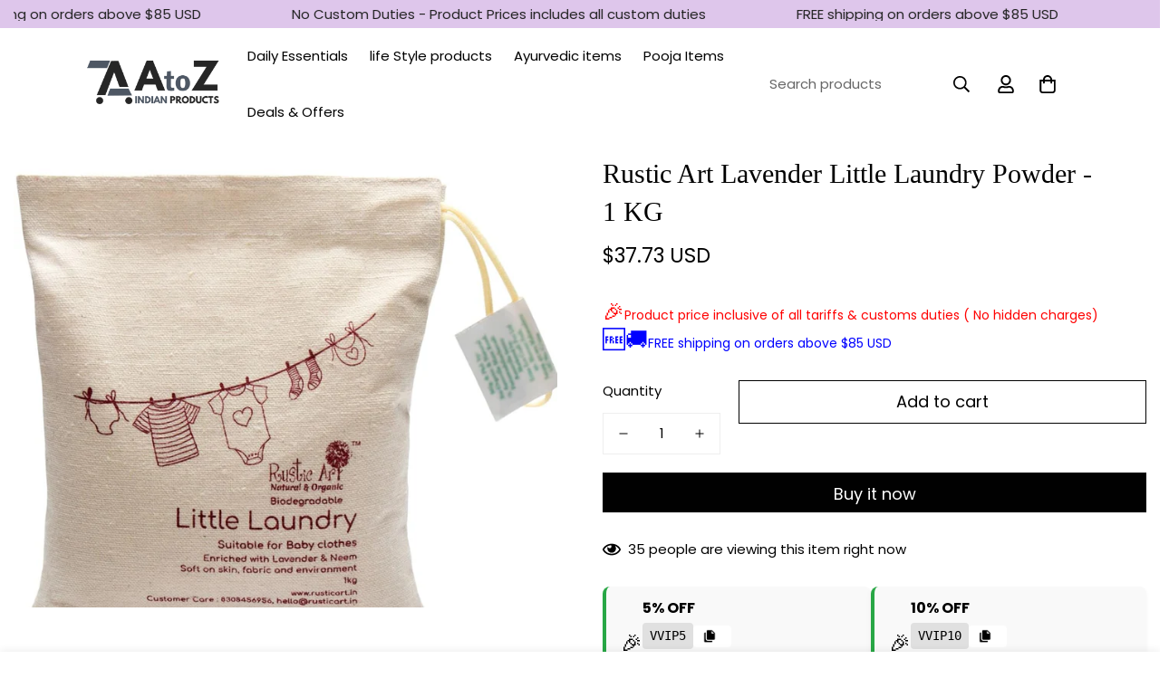

--- FILE ---
content_type: text/css
request_url: https://www.atozindianproducts.com/cdn/shop/t/2/assets/custom-style.css?v=18801392147568129481707377278
body_size: 1168
content:
.grecaptcha-badge{display:none}.section__flush-top .m-section-my{margin-top:0}.section__flush-bottom .m-section-my{margin-bottom:0}.sf__text-stroke{-webkit-text-stroke:.5px #dfdfdf;letter-spacing:10px;text-transform:uppercase;font-size:110px;font-style:italic;color:#0000;font-weight:700}.sf__text-stroke.text-stroke-1{font-size:48px;line-height:56px;font-style:normal;-webkit-text-stroke:1px dimgray;letter-spacing:0}.sf__text-scroll{font-size:48px;line-height:56px}.m-scroll{display:flex;width:100%;height:165px;position:relative;margin:auto;overflow:hidden}.m-scroll__title{white-space:nowrap;transition:all 1s ease}.m-scroll__title>div{display:flex;animation:scrollText var(--speed, 22s) infinite linear;position:absolute}.sf__scrolling-text .sf__scrolling-text-inner{width:100%;height:auto;display:flex;flex-direction:row;align-items:center;justify-content:flex-start;overflow:hidden;white-space:nowrap;vertical-align:baseline}.sf__scrolling-text .sf__scrolling-text-inner:hover>*{animation-play-state:paused}.sf__scrolling-text .sf__scrolling-text-inner>*{margin:0;animation-duration:var(--speed, 15s)}.sf__scrolling-text .sf__scrolling-text-inner a{color:inherit;text-decoration:none}.sf__scrolling-text .sf__scrolling-text-inner a em{font-style:normal}.sf__scrolling-text .sf__scrolling-text-inner span.custom{padding:0 1em;display:inline-block;vertical-align:middle}.sf__scrolling-text .sf__scrolling-text-inner span.custom[data-scale=medium]{padding:0 1em;transform:scale(.5)}.sf__scrolling-text .sf__scrolling-text-inner span.custom[data-scale=large]{padding:0 2em}.sf__scrolling-text[data-s-dir=ltr] .sf__scrolling-text-inner>*{transform:translate(-20%) translateZ(0);animation:sf-scrolling-text-animation linear infinite 15s}.sf__scrolling-text[data-s-dir=rtl]{direction:rtl}.sf__scrolling-text[data-s-dir=rtl] .sf__scrolling-text-inner>*{transform:translate(20%) translateZ(0);animation:sf-scrolling-text-animation-reverse linear infinite 15s}.sf__scrolling-text[data-s-speed=lowest] .sf__scrolling-text-inner>*{animation-duration:15s}.sf__scrolling-text[data-s-speed=medium] .sf__scrolling-text-inner>*{animation-duration:7s}.sf__scrolling-text[data-s-speed=fast] .sf__scrolling-text-inner>*{animation-duration:4s}.sf__scrolling-text[data-style=text-outline] em{-webkit-text-stroke-color:inherit;-webkit-text-fill-color:rgba(0,0,0,0)}.sf__scrolling-text[data-style=text-outline][data-outline-thickness=thin] em{-webkit-text-stroke-width:.015em}.sf__scrolling-text[data-style=text-outline][data-outline-thickness=thick] em{-webkit-text-stroke-width:.03em}.sf__scrolling-text[data-style=text-outline] a:hover em{-webkit-text-fill-color:initial;-webkit-text-stroke-width:0}.sf__scrolling-text.font_size_11vh *{font-size:11vh;line-height:1.2em}.sf__tab-item{width:100%;color:#fff;overflow:hidden;margin-bottom:40px}.sf__tab-item input{position:absolute;opacity:0;z-index:-1}.sf__tab-item-label{display:flex;justify-content:space-between;padding:1em 0;font-weight:700;cursor:pointer;color:#000;border-bottom:1px solid #ededed;position:relative}.sf__tab-item-label:after,.sf__tab-item-label:before{position:absolute;content:"";text-align:center;transition:all var(--m-duration-default, .25s);transform:translateY(-50%);top:50%;background:#000}.sf__tab-item-label:after{width:11px;height:1px;right:0}.sf__tab-item-label:before{width:1px;height:11px;right:4.5px}.sf__tab-item-content{max-height:0;padding:0;color:#000;transition:all var(--m-duration-default, .25s)}.sf__tab-item input:checked+.sf__tab-item-label{border-bottom-color:#000}.sf__tab-item input:checked+.sf__tab-item-label:before{display:none}.sf__tab-item input:checked~.sf__tab-item-content{max-height:100vh;padding:20px 0 0}.ssw-faveiticon{position:relative!important;display:flex;align-items:center}.ssw-socialconnect{display:flex;align-items:center;justify-content:space-between}.ssw-social-login-widget .ssw-socialconnect>div>a{display:inline-flex!important;justify-content:center;align-items:center;height:44px!important}.ssw-social-login-widget .ssw-socialconnect>div>a i[class*=ssw-icon]{transform:none!important}.ssw-stars>i{font-size:16px!important}@media screen and (min-width: 768px){.hide-on-desk{display:none!important}}@media screen and (max-width: 767px){.hide-on-mobile{display:none!important}.hidden-br-mobile br{display:none}}.shopify-policy__container{max-width:740px!important;margin:0 auto 4rem!important}.shopify-policy__title h1{font-size:1.875rem;line-height:2.25rem;padding:32px 16px}@media screen and (min-width: 1024px){.shopify-policy__title h1{font-size:2.25rem;line-height:2.5rem;padding-top:64px;padding-bottom:64px}}.m-menu-badge{position:relative;height:100%}.m-menu-badge:before{content:var(--badge);position:absolute;top:-4px;left:6px;font-size:12px;text-transform:uppercase;width:42px;height:20px;font-weight:500;border-radius:11px;display:flex;align-items:center;justify-content:center}.m-menu-badge--hot:before{background-color:#ffe7e7;color:#da3f3f}.m-menu-badge--new:before{background-color:#d5fbef;color:#3a9076}.flex{display:flex}.flex-col{flex-direction:column}.items-center{align-items:center}.justify-between{justify-content:space-between}.flex-wrap{flex-wrap:wrap}.flex-1{flex:1 1 0%}.grid-cols-3{grid-template-columns:repeat(3,minmax(0,1fr))}.gap-4{gap:16px}.col-span-2{grid-column:span 2/span 2}.font-medium{font-weight:500}.font-semibold{font-weight:600}.text-base{font-size:1rem;line-height:1.5rem}.text-2xl{font-size:1.5rem;line-height:2rem}.text-xl{font-size:1.25rem;line-height:1.75rem}.leading-7{line-height:1.75rem}.leading-6{line-height:1.5rem}.pl-8{padding-left:32px}.px-3{padding-left:12px;padding-right:12px}.mt-6{margin-top:24px}.mt-8{margin-top:32px}.mt-10{margin-top:40px}.mb-10{margin-bottom:40px}.mb-6{margin-bottom:24px}.mb-4{margin-bottom:16px}.mb-2\.5{margin-bottom:10px}.mb-2{margin-bottom:8px}.mr-5{margin-right:20px}.mx-auto{margin-left:auto;margin-right:auto}.list-disc{list-style-type:disc}.w-full{width:100%}.text-color-subtext{color:rgb(var(--color-foreground-secondary))}.w-\[20px\]{width:20px}.h-\[20px\]{height:20px}.-mx-4{margin:0 -16px}.px-4{padding:0 16px}.mb-14{margin-bottom:56px}.mt-4{margin-top:16px}.px-12{padding:0 48px}.w-4{width:1rem}.h-4{height:1rem}.w-36{width:9rem}.ml-2{margin-left:8px}.grid{display:grid}.grid-cols-2{grid-template-columns:repeat(2,minmax(0,1fr))}@media screen and (min-width: 768px){.md\:grid-cols-2{grid-template-columns:repeat(2,minmax(0,1fr))}.md\:grid-cols-3{grid-template-columns:repeat(3,minmax(0,1fr))}.md\:grid-cols-4{grid-template-columns:repeat(4,minmax(0,1fr))}.md\:pr-4{padding-right:16px}.md\:pl-12{padding-left:48px}.md\:pr-10{padding-right:40px}.md\:gap-7{gap:28px}.md\:mb-6{margin-bottom:24px}}@media screen and (min-width: 1280px){.xl\:items-center{align-items:center}.xl\:grid-cols-3{grid-template-columns:repeat(3,minmax(0,1fr))}}
/*# sourceMappingURL=/cdn/shop/t/2/assets/custom-style.css.map?v=18801392147568129481707377278 */


--- FILE ---
content_type: text/javascript; charset=utf-8
request_url: https://www.atozindianproducts.com/products/rustic-art-little-laundry-powder.js
body_size: 257
content:
{"id":8962767421737,"title":"Rustic Art Lavender Little Laundry Powder - 1 KG","handle":"rustic-art-little-laundry-powder","description":"\u003cp\u003e\u003cstrong\u003eRustic Art Lavender Little Laundry Powder - 1 KG\u003c\/strong\u003e\u003c\/p\u003e\n\u003cul\u003e\n\u003cli\u003eLittle laundry is a perfect and safe way to clean your baby’s nappy and clothes. It is extremely gentle while powerfully cleaning your baby’s clothes. It has twice the quantity of coconut and Neem, thus, keeping the rash causing bacteria in check. Little laundry is treated with Lavender essential oil which is known for its anti fungal ability. It’s extremely gentle on hands, and hence, safe for machine as well as hand wash. Water Efficient - Requires less water to rinse. The wastewater can be passed through the soak pit and can then be reused for secondary purposes or can be directly reused for washing floors, vehicles etc. The product doesn’t have any filler and is completely biodegradable, natural, organic, handmade, vegan, cruelty free, sustainable, eco-friendly and made in India. It is packed in reusable cloth back made by rural women.\u003c\/li\u003e\n\u003c\/ul\u003e","published_at":"2024-12-18T14:25:11+05:30","created_at":"2024-02-08T16:05:39+05:30","vendor":"Rustic Art","type":"Personal Care products","tags":["Baby Clothes Laundry Powder","Baby Laundry Powder","brand_Rustic_Art","Dress Wash Powder","Dress Washing Powder","Fabric Washing Powder","Laundry","Laundry Powder","Laundry Powder For Babies","Laundry Powder For Babies Clothes","Laundry Powder For Baby Clothes","Lemon Laundry Powder","Lemon Neem Laundry Powder","Lemon Neem Washing Powder","Lemon Washing Powder","Little Laundry","Little Laundry Powder","Neem Laundry Powder","Neem Washing Powder","personal_care_productz","rp_1_335","Rustic Art","Rustic Art Laundry","Rustic Art Laundry Powder","Rustic Art Little Laundry Powder","Rustic Art Natural Little Laundry","Rustic Art Natural Little Laundry Powder","Rustic Art Washing Powder","Soap Powder","upsell_Rustic_Art","Washing Powder"],"price":3773,"price_min":3773,"price_max":3773,"available":true,"price_varies":false,"compare_at_price":null,"compare_at_price_min":0,"compare_at_price_max":0,"compare_at_price_varies":false,"variants":[{"id":52384240861481,"title":"Default Title","option1":"Default Title","option2":null,"option3":null,"sku":"ATOZ_124427","requires_shipping":true,"taxable":false,"featured_image":null,"available":true,"name":"Rustic Art Lavender Little Laundry Powder - 1 KG","public_title":null,"options":["Default Title"],"price":3773,"weight":0,"compare_at_price":null,"inventory_management":null,"barcode":null,"requires_selling_plan":false,"selling_plan_allocations":[]}],"images":["\/\/cdn.shopify.com\/s\/files\/1\/0855\/7143\/6841\/files\/81oGSIF5flL._SL1500.jpg?v=1755589374"],"featured_image":"\/\/cdn.shopify.com\/s\/files\/1\/0855\/7143\/6841\/files\/81oGSIF5flL._SL1500.jpg?v=1755589374","options":[{"name":"Title","position":1,"values":["Default Title"]}],"url":"\/products\/rustic-art-little-laundry-powder","media":[{"alt":"Rustic Art Lavender Little Laundry Powder - 1 KG","id":40678804881705,"position":1,"preview_image":{"aspect_ratio":0.8,"height":1500,"width":1200,"src":"https:\/\/cdn.shopify.com\/s\/files\/1\/0855\/7143\/6841\/files\/81oGSIF5flL._SL1500.jpg?v=1755589374"},"aspect_ratio":0.8,"height":1500,"media_type":"image","src":"https:\/\/cdn.shopify.com\/s\/files\/1\/0855\/7143\/6841\/files\/81oGSIF5flL._SL1500.jpg?v=1755589374","width":1200}],"requires_selling_plan":false,"selling_plan_groups":[]}

--- FILE ---
content_type: text/javascript; charset=utf-8
request_url: https://www.atozindianproducts.com/products/rustic-art-little-laundry-powder.js
body_size: 730
content:
{"id":8962767421737,"title":"Rustic Art Lavender Little Laundry Powder - 1 KG","handle":"rustic-art-little-laundry-powder","description":"\u003cp\u003e\u003cstrong\u003eRustic Art Lavender Little Laundry Powder - 1 KG\u003c\/strong\u003e\u003c\/p\u003e\n\u003cul\u003e\n\u003cli\u003eLittle laundry is a perfect and safe way to clean your baby’s nappy and clothes. It is extremely gentle while powerfully cleaning your baby’s clothes. It has twice the quantity of coconut and Neem, thus, keeping the rash causing bacteria in check. Little laundry is treated with Lavender essential oil which is known for its anti fungal ability. It’s extremely gentle on hands, and hence, safe for machine as well as hand wash. Water Efficient - Requires less water to rinse. The wastewater can be passed through the soak pit and can then be reused for secondary purposes or can be directly reused for washing floors, vehicles etc. The product doesn’t have any filler and is completely biodegradable, natural, organic, handmade, vegan, cruelty free, sustainable, eco-friendly and made in India. It is packed in reusable cloth back made by rural women.\u003c\/li\u003e\n\u003c\/ul\u003e","published_at":"2024-12-18T14:25:11+05:30","created_at":"2024-02-08T16:05:39+05:30","vendor":"Rustic Art","type":"Personal Care products","tags":["Baby Clothes Laundry Powder","Baby Laundry Powder","brand_Rustic_Art","Dress Wash Powder","Dress Washing Powder","Fabric Washing Powder","Laundry","Laundry Powder","Laundry Powder For Babies","Laundry Powder For Babies Clothes","Laundry Powder For Baby Clothes","Lemon Laundry Powder","Lemon Neem Laundry Powder","Lemon Neem Washing Powder","Lemon Washing Powder","Little Laundry","Little Laundry Powder","Neem Laundry Powder","Neem Washing Powder","personal_care_productz","rp_1_335","Rustic Art","Rustic Art Laundry","Rustic Art Laundry Powder","Rustic Art Little Laundry Powder","Rustic Art Natural Little Laundry","Rustic Art Natural Little Laundry Powder","Rustic Art Washing Powder","Soap Powder","upsell_Rustic_Art","Washing Powder"],"price":3773,"price_min":3773,"price_max":3773,"available":true,"price_varies":false,"compare_at_price":null,"compare_at_price_min":0,"compare_at_price_max":0,"compare_at_price_varies":false,"variants":[{"id":52384240861481,"title":"Default Title","option1":"Default Title","option2":null,"option3":null,"sku":"ATOZ_124427","requires_shipping":true,"taxable":false,"featured_image":null,"available":true,"name":"Rustic Art Lavender Little Laundry Powder - 1 KG","public_title":null,"options":["Default Title"],"price":3773,"weight":0,"compare_at_price":null,"inventory_management":null,"barcode":null,"requires_selling_plan":false,"selling_plan_allocations":[]}],"images":["\/\/cdn.shopify.com\/s\/files\/1\/0855\/7143\/6841\/files\/81oGSIF5flL._SL1500.jpg?v=1755589374"],"featured_image":"\/\/cdn.shopify.com\/s\/files\/1\/0855\/7143\/6841\/files\/81oGSIF5flL._SL1500.jpg?v=1755589374","options":[{"name":"Title","position":1,"values":["Default Title"]}],"url":"\/products\/rustic-art-little-laundry-powder","media":[{"alt":"Rustic Art Lavender Little Laundry Powder - 1 KG","id":40678804881705,"position":1,"preview_image":{"aspect_ratio":0.8,"height":1500,"width":1200,"src":"https:\/\/cdn.shopify.com\/s\/files\/1\/0855\/7143\/6841\/files\/81oGSIF5flL._SL1500.jpg?v=1755589374"},"aspect_ratio":0.8,"height":1500,"media_type":"image","src":"https:\/\/cdn.shopify.com\/s\/files\/1\/0855\/7143\/6841\/files\/81oGSIF5flL._SL1500.jpg?v=1755589374","width":1200}],"requires_selling_plan":false,"selling_plan_groups":[]}

--- FILE ---
content_type: image/svg+xml
request_url: https://www.atozindianproducts.com/cdn/shop/files/price-tag-icon.svg?v=1707483262
body_size: 185
content:
<svg xml:space="preserve" viewBox="0 0 122.406 122.881" height="122.881px" width="122.406px" y="0px" x="0px" xmlns:xlink="http://www.w3.org/1999/xlink" xmlns="http://www.w3.org/2000/svg" id="Layer_1" version="1.1"><g><path d="M72.041,44.723c1.405,0.187,2.665,0.835,3.62,1.791c1.141,1.14,1.846,2.716,1.846,4.456c0,1.74-0.705,3.315-1.846,4.456 c-1.141,1.141-2.716,1.846-4.456,1.846s-3.315-0.706-4.456-1.846c-1.14-1.14-1.846-2.716-1.846-4.456 c0-1.671,0.65-3.19,1.712-4.318c0.914-3.399,1.889-6.579,2.911-9.549H50.868L5.128,82.842l34.908,34.91l45.719-45.719 l-1.149-34.931H74.501C73.648,39.487,72.826,42.024,72.041,44.723L72.041,44.723z M43.321,85.219 c0.979-0.979,1.507-1.99,1.577-3.027c0.077-1.043-0.248-2.424-0.967-4.135c-0.725-1.717-1.348-3.346-1.87-4.885 s-0.814-3.014-0.897-4.432c-0.07-1.42,0.134-2.768,0.624-4.045c0.477-1.279,1.348-2.545,2.607-3.804 c2.099-2.099,4.535-3.123,7.314-3.065c2.773,0.063,5.457,1.158,8.04,3.294l2.881,3.034c1.946,2.607,2.799,5.33,2.557,8.166 c-0.235,2.83-1.532,5.426-3.893,7.785l-6.296-6.297c1.291-1.291,2.035-2.531,2.238-3.727c0.191-1.197-0.165-2.252-1.081-3.168 c-0.821-0.82-1.717-1.195-2.69-1.139c-0.967,0.064-1.908,0.547-2.817,1.457c-0.922,0.922-1.393,1.914-1.412,2.977 c-0.019,1.063,0.306,2.416,0.973,4.064c0.661,1.652,1.24,3.25,1.736,4.801c0.496,1.553,0.782,3.035,0.858,4.445 c0.076,1.426-0.127,2.787-0.591,4.104c-0.477,1.316-1.336,2.596-2.588,3.848c-2.125,2.125-4.522,3.186-7.212,3.18 s-5.311-1.063-7.855-3.16l-3.747,3.746l-2.964-2.965l3.766-3.764c-2.423-2.996-3.568-5.998-3.447-9.02 c0.127-3.014,1.476-5.813,4.045-8.383l6.278,6.277c-1.412,1.412-2.175,2.799-2.277,4.16c-0.108,1.367,0.414,2.627,1.571,3.783 c0.839,0.84,1.755,1.26,2.741,1.242C41.508,86.549,42.443,86.096,43.321,85.219L43.321,85.219z M71.077,32.853 c7.116-18.397,16.244-27.775,24.729-31.22c8.027-3.258,15.521-1.369,20.513,3.258c4.963,4.602,7.403,11.919,5.367,19.555 c-2.478,9.289-11.631,19.046-31.114,24.54c-0.456,0.128-0.918,0.112-1.339-0.021l0.785,23.858c0.019,0.609-0.221,1.164-0.619,1.564 l0.005,0.004l-47.865,47.865c-0.83,0.83-2.175,0.83-3.004,0L0.622,84.346c-0.83-0.83-0.83-2.176,0-3.006l47.865-47.864 c0.415-0.415,0.958-0.622,1.502-0.622v0H71.077L71.077,32.853z M89.088,44.53c0.069-0.027,0.142-0.051,0.215-0.072 c17.59-4.96,25.738-13.337,27.837-21.208c1.563-5.859-0.271-11.437-4.023-14.917c-3.726-3.454-9.394-4.833-15.542-2.337 c-7.226,2.933-15.051,11.011-21.457,26.856h10.538c1.173,0,2.124,0.951,2.124,2.125c0,0.035-0.001,0.071-0.003,0.106L89.088,44.53 L89.088,44.53z"></path></g></svg>

--- FILE ---
content_type: text/javascript; charset=utf-8
request_url: https://www.atozindianproducts.com/products/rustic-art-little-laundry-powder.js
body_size: 116
content:
{"id":8962767421737,"title":"Rustic Art Lavender Little Laundry Powder - 1 KG","handle":"rustic-art-little-laundry-powder","description":"\u003cp\u003e\u003cstrong\u003eRustic Art Lavender Little Laundry Powder - 1 KG\u003c\/strong\u003e\u003c\/p\u003e\n\u003cul\u003e\n\u003cli\u003eLittle laundry is a perfect and safe way to clean your baby’s nappy and clothes. It is extremely gentle while powerfully cleaning your baby’s clothes. It has twice the quantity of coconut and Neem, thus, keeping the rash causing bacteria in check. Little laundry is treated with Lavender essential oil which is known for its anti fungal ability. It’s extremely gentle on hands, and hence, safe for machine as well as hand wash. Water Efficient - Requires less water to rinse. The wastewater can be passed through the soak pit and can then be reused for secondary purposes or can be directly reused for washing floors, vehicles etc. The product doesn’t have any filler and is completely biodegradable, natural, organic, handmade, vegan, cruelty free, sustainable, eco-friendly and made in India. It is packed in reusable cloth back made by rural women.\u003c\/li\u003e\n\u003c\/ul\u003e","published_at":"2024-12-18T14:25:11+05:30","created_at":"2024-02-08T16:05:39+05:30","vendor":"Rustic Art","type":"Personal Care products","tags":["Baby Clothes Laundry Powder","Baby Laundry Powder","brand_Rustic_Art","Dress Wash Powder","Dress Washing Powder","Fabric Washing Powder","Laundry","Laundry Powder","Laundry Powder For Babies","Laundry Powder For Babies Clothes","Laundry Powder For Baby Clothes","Lemon Laundry Powder","Lemon Neem Laundry Powder","Lemon Neem Washing Powder","Lemon Washing Powder","Little Laundry","Little Laundry Powder","Neem Laundry Powder","Neem Washing Powder","personal_care_productz","rp_1_335","Rustic Art","Rustic Art Laundry","Rustic Art Laundry Powder","Rustic Art Little Laundry Powder","Rustic Art Natural Little Laundry","Rustic Art Natural Little Laundry Powder","Rustic Art Washing Powder","Soap Powder","upsell_Rustic_Art","Washing Powder"],"price":3773,"price_min":3773,"price_max":3773,"available":true,"price_varies":false,"compare_at_price":null,"compare_at_price_min":0,"compare_at_price_max":0,"compare_at_price_varies":false,"variants":[{"id":52384240861481,"title":"Default Title","option1":"Default Title","option2":null,"option3":null,"sku":"ATOZ_124427","requires_shipping":true,"taxable":false,"featured_image":null,"available":true,"name":"Rustic Art Lavender Little Laundry Powder - 1 KG","public_title":null,"options":["Default Title"],"price":3773,"weight":0,"compare_at_price":null,"inventory_management":null,"barcode":null,"requires_selling_plan":false,"selling_plan_allocations":[]}],"images":["\/\/cdn.shopify.com\/s\/files\/1\/0855\/7143\/6841\/files\/81oGSIF5flL._SL1500.jpg?v=1755589374"],"featured_image":"\/\/cdn.shopify.com\/s\/files\/1\/0855\/7143\/6841\/files\/81oGSIF5flL._SL1500.jpg?v=1755589374","options":[{"name":"Title","position":1,"values":["Default Title"]}],"url":"\/products\/rustic-art-little-laundry-powder","media":[{"alt":"Rustic Art Lavender Little Laundry Powder - 1 KG","id":40678804881705,"position":1,"preview_image":{"aspect_ratio":0.8,"height":1500,"width":1200,"src":"https:\/\/cdn.shopify.com\/s\/files\/1\/0855\/7143\/6841\/files\/81oGSIF5flL._SL1500.jpg?v=1755589374"},"aspect_ratio":0.8,"height":1500,"media_type":"image","src":"https:\/\/cdn.shopify.com\/s\/files\/1\/0855\/7143\/6841\/files\/81oGSIF5flL._SL1500.jpg?v=1755589374","width":1200}],"requires_selling_plan":false,"selling_plan_groups":[]}